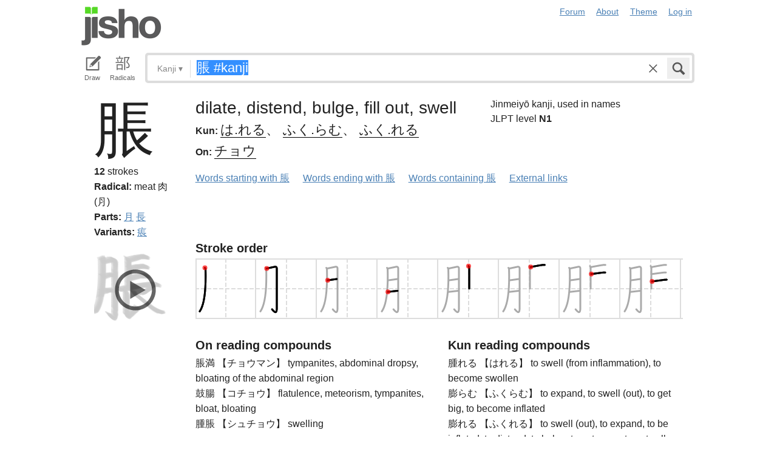

--- FILE ---
content_type: text/html; charset=utf-8
request_url: https://jisho.org/search/%E8%84%B9%20%23kanji
body_size: 14032
content:
<!DOCTYPE html>
<html data-color-theme="auto">
  <head>
    <meta http-equiv="Content-type" content="text/html; charset=utf-8">
    <meta name="viewport" content="width=device-width, initial-scale=1.0, maximum-scale=1.0">
    <meta http-equiv="X-UA-Compatible" content="IE=Edge">
    <meta name="apple-mobile-web-app-title" content="Jisho">
    <meta name="theme-color" content="#47DB27">
    <link href="/opensearch.xml" rel='search' title='Jisho' type='application/opensearchdescription+xml'>
    <link rel="icon" href="https://assets.jisho.org/assets/touch-icon-017b99ca4bfd11363a97f66cc4c00b1667613a05e38d08d858aa5e2a35dce055.png">
    <link rel="apple-touch-icon" href="https://assets.jisho.org/assets/touch-icon-017b99ca4bfd11363a97f66cc4c00b1667613a05e38d08d858aa5e2a35dce055.png">
    <script>

/* Modernizr 2.6.2 (Custom Build) | MIT & BSD
 * Build: http://modernizr.com/download/#-touch-cssclasses-addtest-prefixed-teststyles-testprop-testallprops-prefixes-domprefixes
 */
;window.Modernizr=function(a,b,c){function z(a){j.cssText=a}function A(a,b){return z(m.join(a+";")+(b||""))}function B(a,b){return typeof a===b}function C(a,b){return!!~(""+a).indexOf(b)}function D(a,b){for(var d in a){var e=a[d];if(!C(e,"-")&&j[e]!==c)return b=="pfx"?e:!0}return!1}function E(a,b,d){for(var e in a){var f=b[a[e]];if(f!==c)return d===!1?a[e]:B(f,"function")?f.bind(d||b):f}return!1}function F(a,b,c){var d=a.charAt(0).toUpperCase()+a.slice(1),e=(a+" "+o.join(d+" ")+d).split(" ");return B(b,"string")||B(b,"undefined")?D(e,b):(e=(a+" "+p.join(d+" ")+d).split(" "),E(e,b,c))}var d="2.6.2",e={},f=!0,g=b.documentElement,h="modernizr",i=b.createElement(h),j=i.style,k,l={}.toString,m=" -webkit- -moz- -o- -ms- ".split(" "),n="Webkit Moz O ms",o=n.split(" "),p=n.toLowerCase().split(" "),q={},r={},s={},t=[],u=t.slice,v,w=function(a,c,d,e){var f,i,j,k,l=b.createElement("div"),m=b.body,n=m||b.createElement("body");if(parseInt(d,10))while(d--)j=b.createElement("div"),j.id=e?e[d]:h+(d+1),l.appendChild(j);return f=["&#173;",'<style id="s',h,'">',a,"</style>"].join(""),l.id=h,(m?l:n).innerHTML+=f,n.appendChild(l),m||(n.style.background="",n.style.overflow="hidden",k=g.style.overflow,g.style.overflow="hidden",g.appendChild(n)),i=c(l,a),m?l.parentNode.removeChild(l):(n.parentNode.removeChild(n),g.style.overflow=k),!!i},x={}.hasOwnProperty,y;!B(x,"undefined")&&!B(x.call,"undefined")?y=function(a,b){return x.call(a,b)}:y=function(a,b){return b in a&&B(a.constructor.prototype[b],"undefined")},Function.prototype.bind||(Function.prototype.bind=function(b){var c=this;if(typeof c!="function")throw new TypeError;var d=u.call(arguments,1),e=function(){if(this instanceof e){var a=function(){};a.prototype=c.prototype;var f=new a,g=c.apply(f,d.concat(u.call(arguments)));return Object(g)===g?g:f}return c.apply(b,d.concat(u.call(arguments)))};return e}),q.touch=function(){var c;return"ontouchstart"in a||a.DocumentTouch&&b instanceof DocumentTouch?c=!0:w(["@media (",m.join("touch-enabled),("),h,")","{#modernizr{top:9px;position:absolute}}"].join(""),function(a){c=a.offsetTop===9}),c};for(var G in q)y(q,G)&&(v=G.toLowerCase(),e[v]=q[G](),t.push((e[v]?"":"no-")+v));return e.addTest=function(a,b){if(typeof a=="object")for(var d in a)y(a,d)&&e.addTest(d,a[d]);else{a=a.toLowerCase();if(e[a]!==c)return e;b=typeof b=="function"?b():b,typeof f!="undefined"&&f&&(g.className+=" "+(b?"":"no-")+a),e[a]=b}return e},z(""),i=k=null,e._version=d,e._prefixes=m,e._domPrefixes=p,e._cssomPrefixes=o,e.testProp=function(a){return D([a])},e.testAllProps=F,e.testStyles=w,e.prefixed=function(a,b,c){return b?F(a,b,c):F(a,"pfx")},g.className=g.className.replace(/(^|\s)no-js(\s|$)/,"$1$2")+(f?" js "+t.join(" "):""),e}(this,this.document);

</script>

<script>

  Modernizr.addTest('speech', function(){
    return Modernizr.prefixed('speechRecognition', window);
  });

  Modernizr.addTest('AudioContext', function(){
    return Modernizr.prefixed('AudioContext', window);
  });

  Modernizr.addTest('getUserMedia', function(){
    return Modernizr.prefixed('getUserMedia', navigator);
  });

</script>

    <link rel="stylesheet" media="screen" href="https://assets.jisho.org/assets/application-61d8e80944056be2e8c772e3d3b243767cc3550ca5b7da4d62ba58a5604fc3c3.css" />
    <meta name="csrf-param" content="authenticity_token" />
<meta name="csrf-token" content="2SfAyHhFgW5JjXHriuup19mAGicpv5iPP6xj1sT1wFRORWSxPUInbQObIvd3JXVh2C67xK8cK6zVPBmn95B0Bg==" />
    
    <link rel="shortcut icon" type="image/x-icon" href="https://assets.jisho.org/assets/favicon-062c4a0240e1e6d72c38aa524742c2d558ee6234497d91dd6b75a182ea823d65.ico" />
    <title>脹 #kanji - Jisho.org</title>
    <meta name="Description" content="Japanese dictionary search results for 脹 #kanji.">
      <meta name="twitter:card" content="summary" />
      <meta name="twitter:site" content="@jisho" />
      <meta name="twitter:title" content="Japanese kanji search for &quot;脹 #kanji&quot;" />
      <meta name="twitter:description" content="1 kanji found. See the full details ..." />
  </head>
  <body class=" highlight_keyword highlight_common_readings highlight_common_representations production">
    
<header class="row collapse">
  <div class="small-4 columns">
    <h1 class="logo"><a href="/">Jisho</a></h1>
  </div>
  <div class="small-8 columns">
    <nav class="nav-main_navigation">
  <ul class="links">
    <li><a href="/forum">Forum</a></li>
    <li><a href="/about">About</a></li>
    <li>
      <div class="color_theme_picker--wrapper">
        <a href="#">Theme</a>
        <ul class="color_theme_picker--choices">
          <li><a href="/search/%E8%84%B9%20%23kanji?color_theme=light&amp;exact=false&amp;original_keyword=%E8%84%B9+%23kanji">Light mode</a></li>
          <li><a href="/search/%E8%84%B9%20%23kanji?color_theme=dark&amp;exact=false&amp;original_keyword=%E8%84%B9+%23kanji">Dark mode</a></li>
          <li><div>Auto</div></li>
        </ul>
      </div>
    </li> 
    <li>
      <div id="login_link">
          <a href="/auth/auth0">Log in</a>
      </div>
    </li>
  </ul>
</nav>

  </div>
</header>

    <div class="row collapse">
      <div class="large-12 columns">
        <form class="search" data-live="false" id="search" action="/search" accept-charset="UTF-8" method="get"><input name="utf8" type="hidden" value="&#x2713;" />  <div id="input_methods" class="input_methods">
    <div class="input_method_button disable-mobile-hover-background" id="handwriting_button">
      <svg viewBox="0 0 30 30" class="icon tablet-icon ">
  <use xlink:href="https://jisho.org/assets/icons-ab7975eb6f8bb532f99ba2d769be43c5431dec4c0e4d220df7367f1d954d9424.svg#tablet"></use>
</svg>

      <h4>Draw</h4>
    </div>
    <div class="input_method_button disable-mobile-hover-background" id="radical_button">
      <svg viewBox="0 0 30 30" class="icon radical-icon ">
  <use xlink:href="https://jisho.org/assets/icons-ab7975eb6f8bb532f99ba2d769be43c5431dec4c0e4d220df7367f1d954d9424.svg#radical"></use>
</svg>

      <h4>Radicals</h4>
    </div>
    <div class="input_method_button disable-mobile-hover-background" id="speech_button">
      <svg viewBox="0 0 30 30" class="icon speech-icon ">
  <use xlink:href="https://jisho.org/assets/icons-ab7975eb6f8bb532f99ba2d769be43c5431dec4c0e4d220df7367f1d954d9424.svg#speech"></use>
</svg>

      <h4>Voice</h4>
    </div>
  </div>
  <div class="overlay">
    <div id="search_main" class="main">
      <div class="inner">
        <div id="advanced_button" class="search_type">
          <span class="text" id="search_dropdown_text">Kanji</span>
          <span class="carat">▾</span>
        </div>
        <button type="submit" class="submit icon" tabindex="2">
          <svg viewBox="0 0 30 30" class="icon search-icon ">
  <use xlink:href="https://jisho.org/assets/icons-ab7975eb6f8bb532f99ba2d769be43c5431dec4c0e4d220df7367f1d954d9424.svg#search"></use>
</svg>

        </button>
        <a class="search-form_clear-button_js search-form_clear-button icon" accesskey="1" tabindex="3">
          <svg viewBox="0 0 30 30" class="icon clear-icon ">
  <use xlink:href="https://jisho.org/assets/icons-ab7975eb6f8bb532f99ba2d769be43c5431dec4c0e4d220df7367f1d954d9424.svg#clear"></use>
</svg>

        </a>

        <div class="text_input">
          <div class="hidden range"></div>
          <input
            type="text"
            class="keyword japanese_gothic"
            name="keyword"
            id="keyword"
            value="脹 #kanji"
            tabindex="1"
            lang="ja"
            autocapitalize="off"
            autocomplete="off"
            autocorrect="off"
            spellcheck="false"
            placeholder="English, Japanese, Romaji, words or text"
            data-autoload="true"
            data-effective-keyword="actual"
          />
        </div>
      </div>
      <div id="search_sub" class="sub">
        <div id="radical_area" class="area radical">
  <div class="results_wrapper">
  <div class="results">
    <div class="list">
      <div class="instructions">
        <div class="vertical-bottom">
          <div class="vertical-bottom-inner">
            
    <div class="arrow">▾</div>
    <div class="text">
      Find kanji by their parts. Click on
      <svg viewBox="0 0 30 30" class="icon reset-icon inline">
  <use xlink:href="https://jisho.org/assets/icons-ab7975eb6f8bb532f99ba2d769be43c5431dec4c0e4d220df7367f1d954d9424.svg#reset"></use>
</svg>

      to reset radicals.
    </div>

          </div>
        </div>
      </div>
    </div>
    <div class="show_more">More</div>
    <div class="show_less link">Less</div>
  </div>
  <div class="scroll_indicator show-for-small-only"></div>
</div>
  <!-- <p>
  Click on the parts that are in the kanji you are looking for. You can click on them again to de-select them.
  <input type="button" value="Reset" id="reset_button" onclick='Radicals.reset()' />
</p> -->

<ul class="radical_table clearfix" lang="ja">
  <li class="reset_icon_list_item">
    <svg viewBox="0 0 30 30" class="icon reset-icon reset_radicals" title="Reset selection">
  <use xlink:href="https://jisho.org/assets/icons-ab7975eb6f8bb532f99ba2d769be43c5431dec4c0e4d220df7367f1d954d9424.svg#reset"></use>
</svg>

  </li>
  <li class="number">1</li>
  <li class="radical" data-radical="1">一</li>
  <li class="radical" data-radical="2">｜</li>
  <li class="radical" data-radical="3">丶</li>
  <li class="radical" data-radical="4">ノ</li>
  <li class="radical" data-radical="5">乙</li>
  <li class="radical" data-radical="6">亅</li>
  <li class="number">2</li>
  <li class="radical" data-radical="7">二</li>
  <li class="radical" data-radical="8">亠</li>
  <li class="radical" data-radical="9">人</li>
  <li class="radical radical-image radical-10" data-radical="10" data-radk="化">⺅</li>
  <li class="radical radical-image radical-11" data-radical="11" data-radk="个">𠆢</li>
  <li class="radical" data-radical="12">儿</li>
  <li class="radical" data-radical="13">入</li>
  <li class="radical" data-radical="14">ハ</li>
  <li class="radical radical-image radical-15" data-radical="15" data-radk="并">丷</li>
  <li class="radical" data-radical="16">冂</li>
  <li class="radical" data-radical="17">冖</li>
  <li class="radical" data-radical="18">冫</li>
  <li class="radical" data-radical="19">几</li>
  <li class="radical" data-radical="20">凵</li>
  <li class="radical" data-radical="21">刀</li>
  <li class="radical radical-image radical-22" data-radical="22" data-radk="刈">⺉</li>
  <li class="radical" data-radical="23">力</li>
  <li class="radical" data-radical="24">勹</li>
  <li class="radical" data-radical="25">匕</li>
  <li class="radical" data-radical="26">匚</li>
  <li class="radical" data-radical="27">十</li>
  <li class="radical" data-radical="28">卜</li>
  <li class="radical" data-radical="29">卩</li>
  <li class="radical" data-radical="30">厂</li>
  <li class="radical" data-radical="31">厶</li>
  <li class="radical" data-radical="32">又</li>
  <li class="radical" data-radical="33">マ</li>
  <li class="radical" data-radical="34">九</li>
  <li class="radical" data-radical="35">ユ</li>
  <li class="radical" data-radical="36">乃</li>
  <li class="radical" data-radical="360" data-radk="乞">𠂉</li>
  <li class="number">3</li>
  <li class="radical radical-image radical-37" data-radical="37" data-radk="込">⻌</li>
  <li class="radical" data-radical="38">口</li>
  <li class="radical" data-radical="39">囗</li>
  <li class="radical" data-radical="40">土</li>
  <li class="radical" data-radical="41">士</li>
  <li class="radical" data-radical="42">夂</li>
  <li class="radical" data-radical="43">夕</li>
  <li class="radical" data-radical="44">大</li>
  <li class="radical" data-radical="45">女</li>
  <li class="radical" data-radical="46">子</li>
  <li class="radical" data-radical="47">宀</li>
  <li class="radical" data-radical="48">寸</li>
  <li class="radical" data-radical="49">小</li>
  <li class="radical radical-image radical-50" data-radical="50" data-radk="尚">⺌</li>
  <li class="radical" data-radical="51">尢</li>
  <li class="radical" data-radical="52">尸</li>
  <li class="radical" data-radical="53">屮</li>
  <li class="radical" data-radical="54">山</li>
  <li class="radical" data-radical="55">川</li>
  <li class="radical" data-radical="56">巛</li>
  <li class="radical" data-radical="57">工</li>
  <li class="radical" data-radical="58">已</li>
  <li class="radical" data-radical="59">巾</li>
  <li class="radical" data-radical="60">干</li>
  <li class="radical" data-radical="61">幺</li>
  <li class="radical" data-radical="62">广</li>
  <li class="radical" data-radical="63">廴</li>
  <li class="radical" data-radical="64">廾</li>
  <li class="radical" data-radical="65">弋</li>
  <li class="radical" data-radical="66">弓</li>
  <li class="radical" data-radical="67">ヨ</li>
  <li class="radical" data-radical="68">彑</li>
  <li class="radical" data-radical="69">彡</li>
  <li class="radical" data-radical="70">彳</li>
  <li class="radical radical-image radical-71" data-radical="71" data-radk="忙">⺖</li>
  <li class="radical radical-image radical-72" data-radical="72" data-radk="扎">⺘</li>
  <li class="radical radical-image radical-73" data-radical="73" data-radk="汁">⺡</li>
  <li class="radical radical-image radical-74" data-radical="74" data-radk="犯">⺨</li>
  <li class="radical radical-image radical-75" data-radical="75" data-radk="艾">⺾</li>
  <li class="radical radical-image radical-76" data-radical="76" data-radk="邦">⻏</li>
  <li class="radical radical-image radical-77" data-radical="77" data-radk="阡">⻖</li>
  <li class="radical" data-radical="78">也</li>
  <li class="radical" data-radical="79">亡</li>
  <li class="radical" data-radical="80">及</li>
  <li class="radical" data-radical="81">久</li>
  <li class="number">4</li>
  <li class="radical radical-image radical-82" data-radical="82" data-radk="老">⺹</li>
  <li class="radical" data-radical="83">心</li>
  <li class="radical" data-radical="84">戈</li>
  <li class="radical" data-radical="85">戸</li>
  <li class="radical" data-radical="86">手</li>
  <li class="radical" data-radical="87">支</li>
  <li class="radical" data-radical="88">攵</li>
  <li class="radical" data-radical="89">文</li>
  <li class="radical" data-radical="90">斗</li>
  <li class="radical" data-radical="91">斤</li>
  <li class="radical" data-radical="92">方</li>
  <li class="radical" data-radical="93">无</li>
  <li class="radical" data-radical="94">日</li>
  <li class="radical" data-radical="95">曰</li>
  <li class="radical" data-radical="96">月</li>
  <li class="radical" data-radical="97">木</li>
  <li class="radical" data-radical="98">欠</li>
  <li class="radical" data-radical="99">止</li>
  <li class="radical" data-radical="100">歹</li>
  <li class="radical" data-radical="101">殳</li>
  <li class="radical" data-radical="102">比</li>
  <li class="radical" data-radical="103">毛</li>
  <li class="radical" data-radical="104">氏</li>
  <li class="radical" data-radical="105">气</li>
  <li class="radical" data-radical="106">水</li>
  <li class="radical" data-radical="107">火</li>
  <li class="radical radical-image radical-108" data-radical="108" data-radk="杰">⺣</li>
  <li class="radical" data-radical="109">爪</li>
  <li class="radical" data-radical="110">父</li>
  <li class="radical" data-radical="111">爻</li>
  <li class="radical" data-radical="112">爿</li>
  <li class="radical" data-radical="113">片</li>
  <li class="radical" data-radical="114">牛</li>
  <li class="radical" data-radical="115">犬</li>
  <li class="radical radical-image radical-116" data-radical="116" data-radk="礼">⺭</li>
  <li class="radical" data-radical="117">王</li>
  <li class="radical" data-radical="118">元</li>
  <li class="radical" data-radical="119">井</li>
  <li class="radical" data-radical="120">勿</li>
  <li class="radical" data-radical="121">尤</li>
  <li class="radical" data-radical="122">五</li>
  <li class="radical" data-radical="123">屯</li>
  <li class="radical" data-radical="124">巴</li>
  <li class="radical" data-radical="125">毋</li>
  <li class="number">5</li>
  <li class="radical" data-radical="126">玄</li>
  <li class="radical" data-radical="127">瓦</li>
  <li class="radical" data-radical="128">甘</li>
  <li class="radical" data-radical="129">生</li>
  <li class="radical" data-radical="130">用</li>
  <li class="radical" data-radical="131">田</li>
  <li class="radical" data-radical="132">疋</li>
  <li class="radical radical-image radical-133" data-radical="133" data-radk="疔">疒</li>
  <li class="radical" data-radical="134">癶</li>
  <li class="radical" data-radical="135">白</li>
  <li class="radical" data-radical="136">皮</li>
  <li class="radical" data-radical="137">皿</li>
  <li class="radical" data-radical="138">目</li>
  <li class="radical" data-radical="139">矛</li>
  <li class="radical" data-radical="140">矢</li>
  <li class="radical" data-radical="141">石</li>
  <li class="radical" data-radical="142">示</li>
  <li class="radical radical-image radical-143" data-radical="143" data-radk="禹">禸</li>
  <li class="radical" data-radical="144">禾</li>
  <li class="radical" data-radical="145">穴</li>
  <li class="radical" data-radical="146">立</li>
  <li class="radical radical-image radical-147" data-radical="147" data-radk="初">⻂</li>
  <li class="radical" data-radical="148">世</li>
  <li class="radical" data-radical="149">巨</li>
  <li class="radical" data-radical="150">冊</li>
  <li class="radical" data-radical="151">母</li>
  <li class="radical radical-image radical-152" data-radical="152" data-radk="買">⺲</li>
  <li class="radical" data-radical="153">牙</li>
  <li class="number">6</li>
  <li class="radical" data-radical="154">瓜</li>
  <li class="radical" data-radical="155">竹</li>
  <li class="radical" data-radical="156">米</li>
  <li class="radical" data-radical="157">糸</li>
  <li class="radical" data-radical="158">缶</li>
  <li class="radical" data-radical="159">羊</li>
  <li class="radical" data-radical="160">羽</li>
  <li class="radical" data-radical="161">而</li>
  <li class="radical" data-radical="162">耒</li>
  <li class="radical" data-radical="163">耳</li>
  <li class="radical" data-radical="164">聿</li>
  <li class="radical" data-radical="165">肉</li>
  <li class="radical" data-radical="166">自</li>
  <li class="radical" data-radical="167">至</li>
  <li class="radical" data-radical="168">臼</li>
  <li class="radical" data-radical="169">舌</li>
  <li class="radical" data-radical="170">舟</li>
  <li class="radical" data-radical="171">艮</li>
  <li class="radical" data-radical="172">色</li>
  <li class="radical" data-radical="173">虍</li>
  <li class="radical" data-radical="174">虫</li>
  <li class="radical" data-radical="175">血</li>
  <li class="radical" data-radical="176">行</li>
  <li class="radical" data-radical="177">衣</li>
  <li class="radical" data-radical="178">西</li>
  <li class="number">7</li>
  <li class="radical" data-radical="179">臣</li>
  <li class="radical" data-radical="180">見</li>
  <li class="radical" data-radical="181">角</li>
  <li class="radical" data-radical="182">言</li>
  <li class="radical" data-radical="183">谷</li>
  <li class="radical" data-radical="184">豆</li>
  <li class="radical" data-radical="185">豕</li>
  <li class="radical" data-radical="186">豸</li>
  <li class="radical" data-radical="187">貝</li>
  <li class="radical" data-radical="188">赤</li>
  <li class="radical" data-radical="189">走</li>
  <li class="radical" data-radical="190">足</li>
  <li class="radical" data-radical="191">身</li>
  <li class="radical" data-radical="192">車</li>
  <li class="radical" data-radical="193">辛</li>
  <li class="radical" data-radical="194">辰</li>
  <li class="radical" data-radical="195">酉</li>
  <li class="radical" data-radical="196">釆</li>
  <li class="radical" data-radical="197">里</li>
  <li class="radical" data-radical="198">舛</li>
  <li class="radical" data-radical="199">麦</li>
  <li class="number">8</li>
  <li class="radical" data-radical="200">金</li>
  <li class="radical" data-radical="201">長</li>
  <li class="radical" data-radical="202">門</li>
  <li class="radical" data-radical="203">隶</li>
  <li class="radical" data-radical="204">隹</li>
  <li class="radical" data-radical="205">雨</li>
  <li class="radical" data-radical="206">青</li>
  <li class="radical" data-radical="207">非</li>
  <li class="radical" data-radical="208">奄</li>
  <li class="radical" data-radical="209">岡</li>
  <li class="radical" data-radical="210">免</li>
  <li class="radical" data-radical="211">斉</li>
  <li class="number">9</li>
  <li class="radical" data-radical="212">面</li>
  <li class="radical" data-radical="213">革</li>
  <li class="radical" data-radical="214">韭</li>
  <li class="radical" data-radical="215">音</li>
  <li class="radical" data-radical="216">頁</li>
  <li class="radical" data-radical="217">風</li>
  <li class="radical" data-radical="218">飛</li>
  <li class="radical" data-radical="219">食</li>
  <li class="radical" data-radical="220">首</li>
  <li class="radical" data-radical="221">香</li>
  <li class="radical" data-radical="222">品</li>
  <li class="number">10</li>
  <li class="radical" data-radical="223">馬</li>
  <li class="radical" data-radical="224">骨</li>
  <li class="radical" data-radical="225">高</li>
  <li class="radical" data-radical="226">髟</li>
  <li class="radical" data-radical="227">鬥</li>
  <li class="radical" data-radical="228">鬯</li>
  <li class="radical" data-radical="229">鬲</li>
  <li class="radical" data-radical="230">鬼</li>
  <li class="radical" data-radical="231">竜</li>
  <li class="radical" data-radical="232">韋</li>
  <li class="number">11</li>
  <li class="radical" data-radical="233">魚</li>
  <li class="radical" data-radical="234">鳥</li>
  <li class="radical" data-radical="235">鹵</li>
  <li class="radical" data-radical="236">鹿</li>
  <li class="radical" data-radical="237">麻</li>
  <li class="radical" data-radical="238">亀</li>
  <li class="radical radical-image radical-239" data-radical="239" data-radk="滴">啇</li>
  <li class="radical" data-radical="240">黄</li>
  <li class="radical" data-radical="241">黒</li>
  <li class="number">12</li>
  <li class="radical" data-radical="242">黍</li>
  <li class="radical" data-radical="243">黹</li>
  <li class="radical" data-radical="244">無</li>
  <li class="radical" data-radical="245">歯</li>
  <li class="number">13</li>
  <li class="radical" data-radical="246">黽</li>
  <li class="radical" data-radical="247">鼎</li>
  <li class="radical" data-radical="248">鼓</li>
  <li class="radical" data-radical="249">鼠</li>
  <li class="number">14</li>
  <li class="radical" data-radical="250">鼻</li>
  <li class="radical" data-radical="251">齊</li>
  <li class="number">17</li>
  <li class="radical" data-radical="252">龠</li>
</ul>

</div>

        <div id="handwriting_area" class="area handwriting" data-url="/handwriting">
  <div class="results_wrapper">
  <div class="results">
    <div class="list">
      <div class="instructions">
        <div class="vertical-bottom">
          <div class="vertical-bottom-inner">
            
    <div class="arrow">▾</div>
    <div class="text">Input kanji by handwriting. Just start drawing!</div>

          </div>
        </div>
      </div>
    </div>
    <div class="show_more">More</div>
    <div class="show_less link">Less</div>
  </div>
  <div class="scroll_indicator show-for-small-only"></div>
</div>
  <div class="inputs">
    <div class="panel disablePanZoomInIE">
  <canvas width="310" height="275"></canvas>
  <svg viewBox="0 0 30 30" class="icon pencil-icon ">
  <use xlink:href="https://jisho.org/assets/icons-ab7975eb6f8bb532f99ba2d769be43c5431dec4c0e4d220df7367f1d954d9424.svg#pencil"></use>
</svg>

  <div class="buttons">
    <button type="button" class="tiny reset button">Clear</button>
    <button type="button" class="tiny back button">Back</button>
  </div>
</div>

    <div class="panel disablePanZoomInIE">
  <canvas width="310" height="275"></canvas>
  <svg viewBox="0 0 30 30" class="icon pencil-icon ">
  <use xlink:href="https://jisho.org/assets/icons-ab7975eb6f8bb532f99ba2d769be43c5431dec4c0e4d220df7367f1d954d9424.svg#pencil"></use>
</svg>

  <div class="buttons">
    <button type="button" class="tiny reset button">Clear</button>
    <button type="button" class="tiny back button">Back</button>
  </div>
</div>

  </div>
</div>

        <div id="speech_area" class="area speech">

  <div class="speech_results"></div>

  <div class="explanation">
    <div class="arrow">▴</div>
    <div class="text">
      Speak! You can use words like "back", "clear", "stop", "input", or "search".  At any time say "Japanese" to switch to Japanese (requires permissions again).
    </div>
  </div>

  <div class="buttons">
    <button class="tiny english">English</button>
    <button class="tiny japanese">Japanese</button>
  </div>
</div>

        <div id="advanced_area" class="hidden area advanced">
  <div class="filters">
  <ul class="button-group radius" data-filter-group="type">
    <li><a accesskey="a" class=" filter small button" data-filter="type-all" href="//jisho.org/search/%E8%84%B9%20%23kanji">All</a></li>
    <li><a accesskey="w" class=" filter small button" data-filter="words" href="//jisho.org/search/%E8%84%B9%20%23kanji">Words</a></li>
    <li><a accesskey="k" class=" filter small button active" data-filter="kanji" href="//jisho.org/search/%E8%84%B9%20%23kanji">Kanji</a></li>
    <li><a accesskey="s" class=" filter small button" data-filter="sentences" href="//jisho.org/search/%E8%84%B9%20%23kanji">Sentences</a></li>
    <li><a accesskey="n" class=" filter small button" data-filter="names" href="//jisho.org/search/%E8%84%B9%20%23kanji">Names</a></li>
  </ul>
    <ul class="button-group radius" data-filter-group="level">
      <li><a class=" filter small button" data-filter="level-all" href="//jisho.org/search/%E8%84%B9%20%23kanji">All</a></li>
      <li><a class=" filter small button" data-filter="jlpt-n1" href="//jisho.org/search/%E8%84%B9%20%23kanji">JLPT N1</a></li>
      <li><a class=" filter small button" data-filter="jlpt-n2" href="//jisho.org/search/%E8%84%B9%20%23kanji">JLPT N2</a></li>
      <li><a class=" filter small button" data-filter="jlpt-n3" href="//jisho.org/search/%E8%84%B9%20%23kanji">JLPT N3</a></li>
      <li><a class=" filter small button" data-filter="jlpt-n4" href="//jisho.org/search/%E8%84%B9%20%23kanji">JLPT N4</a></li>
      <li><a class=" filter small button" data-filter="jlpt-n5" href="//jisho.org/search/%E8%84%B9%20%23kanji">JLPT N5</a></li>
    </ul>
  <p>
    Read the <a href="//jisho.org/docs">advanced search options documentation</a> for a full list of available search options.
  </p>
</div>

</div>

      </div>
    </div>
  </div>

</form>
      </div>
    </div>
    <div id="inflection_modal" class="reveal-modal small" data-reveal>
      <div class="modal_content"></div>
      <a class="close-reveal-modal">&#215;</a>
    </div>
    <div id="page_container" class="row">
      <div class="large-12 columns">
        
        

<div id="main_results">
  <div id="result_area">




        <div class="kanji details">
  <div class="row">
    <div class="small-12 large-2 columns" data-area>
      <div class="row">
        <div class="large-12 columns">
          <h1 class="character" data-area-name="print" lang="ja">脹</h1>
        </div>
        <div class="large-12 columns">
          <div class="kanji-details__stroke_count">
            <strong>12</strong> strokes
          </div>
          
<div class="radicals">
    <dl class="dictionary_entry on_yomi">
      <dt>Radical:</dt>
      <dd>
        <span title="KangXi radical 130.">
            <span class="radical_meaning">
              meat
            </span>

          肉 (⺼)
        </span>
      </dd>
    </dl>
</div>


          
<div class="radicals">
  <dl class="dictionary_entry on_yomi">
    <dt>Parts:</dt>
    <dd>
        <a href="//jisho.org/search/%E6%9C%88%20%23kanji">月</a>
        <a href="//jisho.org/search/%E9%95%B7%20%23kanji">長</a>
    </dd>
  </dl>
</div>


            <dl class="dictionary_entry variants">
    <dt>Variants:</dt>
    <dd>
        <a href="//jisho.org/search/%E7%97%AE%20%23kanji">痮</a>
    </dd>
  </dl>

        </div>
      </div>
    </div>
    <div class="small-12 large-10 columns">
      <div class="row kanji-details--section">
  <div class="small-12 large-7 columns kanji-details__main">
    <div class="kanji-details__main-meanings">
      dilate, distend, bulge, fill out, swell
    </div>
    <div class="kanji-details__main-readings">
        <dl class="dictionary_entry kun_yomi">
          <dt>Kun:</dt>
          <dd class="kanji-details__main-readings-list" lang="ja">
            <a href="//jisho.org/search/%E8%84%B9%20%E3%81%AF%E3%82%8C%E3%82%8B">は.れる</a>&#12289; <a href="//jisho.org/search/%E8%84%B9%20%E3%81%B5%E3%81%8F%E3%82%89%E3%82%80">ふく.らむ</a>&#12289; <a href="//jisho.org/search/%E8%84%B9%20%E3%81%B5%E3%81%8F%E3%82%8C%E3%82%8B">ふく.れる</a>
          </dd>
        </dl>

        <dl class="dictionary_entry on_yomi">
          <dt>On:</dt>
          <dd class="kanji-details__main-readings-list" lang="ja">
            <a href="//jisho.org/search/%E8%84%B9%20%E3%81%A1%E3%82%87%E3%81%86">チョウ</a>
          </dd>
        </dl>
    </div>
  </div>
  <div class="small-12 large-5 columns">
    <div class="kanji_stats">
    <div class="grade">
      Jinmeiyō kanji, used in names
    </div>

    <div class="jlpt">
      JLPT level <strong>N1</strong>
    </div>

</div>

  </div>
</div>

      <ul class="inline-list">
  <li><a href="//jisho.org/search/%E8%84%B9">Words starting with 脹</a></li>
  <li><a href="//jisho.org/search/*%E8%84%B9">Words ending with 脹</a></li>
  <li><a href="//jisho.org/search/*%E8%84%B9*">Words containing 脹</a></li>
  <li><a href="#" data-dropdown="kanji_5186628dd5dda79658000769_links" data-options="is_hover:true; hover_timeout:300">External links</a></li>
</ul>

<ul id="kanji_5186628dd5dda79658000769_links" class="f-dropdown" data-dropdown-content>
  <li><a href="http://www.unicode.org/cgi-bin/GetUnihanData.pl?codepoint=脹&amp;useutf8=true" class="external">Unihan database</a></li>
  <li><a href="http://en.wiktionary.org/wiki/脹" class="external">Wiktionary</a></li>
  <li><a href="http://www.google.com/search?ie=utf8&amp;oe=utf8&amp;lr=lang_ja&amp;q=脹" class="external">Google</a></li>
  <li><a href="https://www.google.com/search?tbm=isch&q=脹" class="external">Google image search</a></li>
</ul>

    </div>
  </div>
  <div class="row">
    <div class="small-12 large-2 columns" data-area>
      <div class="row">
        <div class="small-12 columns">
            <div id="kanji_strokes_5186628dd5dda79658000769" class="kanji_strokes" data-area-name="brush">
    <button class="kanji_play_button">
      <svg viewBox="0 0 30 30" class="icon play-circle-icon ">
  <use xlink:href="https://jisho.org/assets/icons-ab7975eb6f8bb532f99ba2d769be43c5431dec4c0e4d220df7367f1d954d9424.svg#play-circle"></use>
</svg>

    </button>
    <div class="stage">
      <canvas width="140" height="140"></canvas>
    </div>
    <div class="buttons">
      <svg viewBox="0 0 30 30" class="icon play-icon replay_button">
  <use xlink:href="https://jisho.org/assets/icons-ab7975eb6f8bb532f99ba2d769be43c5431dec4c0e4d220df7367f1d954d9424.svg#play"></use>
</svg>

      <svg viewBox="0 0 30 30" class="icon settings-icon toggle_kanji_actions">
  <use xlink:href="https://jisho.org/assets/icons-ab7975eb6f8bb532f99ba2d769be43c5431dec4c0e4d220df7367f1d954d9424.svg#settings"></use>
</svg>

    </div>
    <div class="actions">
      <div class="vertical-middle">
        <div class="vertical-middle-inner">
          <div class="slider">
            <h3>Speed</h3>
            <div class="slider speed_slider"></div>
          </div>
        </div>
      </div>
      <!--
      <h3>Thickness</h3>
      <div class="slider thickness_slider"></div>
      -->
      <button class="ok_button tiny secondary">Done</button>
    </div>
  </div>

        </div>
      </div>
    </div>
    <div class="small-12 large-10 columns">
      <div class="row">
        <div class="small-12 columns">
            <h2>Stroke order</h2>
  <div class="stroke_order_diagram--outer_container">
    <svg class="stroke_order_diagram--svg_container_for_5186628dd5dda79658000769" style="display: none; height: 100px"></svg>
  </div>

        </div>
      </div>
    </div>
    
  </div>
  <div class="row">
    <div class="small-12 large-2 columns" data-area>
    </div>
    <div class="small-12 large-10 columns">
      <div class="row">
        <div class="small-12 columns">
          
<div class="row compounds">
    <div class="small-12 large-6 columns">
      <h2>On reading compounds</h2>
      <ul class="no-bullet">
        <li>
  脹満
  【チョウマン】
  tympanites, abdominal dropsy, bloating of the abdominal region
</li>
<li>
  鼓腸
  【コチョウ】
  flatulence, meteorism, tympanites, bloat, bloating
</li>
<li>
  腫脹
  【シュチョウ】
  swelling
</li>

      </ul>
    </div>
    <div class="small-12 large-6 columns">
      <h2>Kun reading compounds</h2>
      <ul class="no-bullet">
        <li>
  腫れる
  【はれる】
  to swell (from inflammation), to become swollen
</li>
<li>
  膨らむ
  【ふくらむ】
  to expand, to swell (out), to get big, to become inflated
</li>
<li>
  膨れる
  【ふくれる】
  to swell (out), to expand, to be inflated, to distend, to bulge, to get cross, to get sulky, to pout
</li>

      </ul>
    </div>
</div>

            <div class="row kanji-details--section">
    <div class="small-6 large-3 columns">
      <h2>Readings</h2>
<div class="kanji-details__readings row">
<div class="small-12 columns">

    <dl class="dictionary_entry pinyin">
      <dt>Mandarin Chinese (pinyin):</dt>
      <dd>zhang4</dd>
    </dl>

    <dl class="dictionary_entry korean">
      <dt>Korean:</dt>
      <dd>chang</dd>
    </dl>
</div>
</div>

    </div>


    <div class="spanish_meanings small-6 large-3 columns">
      <h2>Spanish</h2>
      <ul class="kanji-details__meanings-list">
            <li class="even">dilatar</li>
            <li class="">hinchar</li>
            <li class="even">exceder</li>
      </ul>
    </div>

    <div class="portuguese_meanings small-6 large-3 columns">
      <h2>Portuguese</h2>
      <ul class="kanji-details__meanings-list">
            <li class="even">dilatar</li>
            <li class="">dilatação</li>
            <li class="even">saliência</li>
            <li class="">completa</li>
            <li class="even">intumescência</li>
      </ul>
    </div>

    <div class="french_meanings small-6 large-3 columns">
      <h2>French</h2>
      <ul class="kanji-details__meanings-list">
            <li class="even">dilater</li>
            <li class="">distendre</li>
            <li class="even">bosse</li>
            <li class="">bourrer (remplir)</li>
            <li class="even">gonfler</li>
            <li class="">bouder</li>
      </ul>
    </div>
  </div>

          <div class="extra_info">
  <ul class="tabs" data-tab>
    <li class="tab-title"><a href="#indices">Dictionary Indices</a></li>
    <li class="tab-title"><a href="#classifications">Classifications</a></li>
    <li class="tab-title"><a href="#codepoints">Codepoints</a></li>
  </ul>
  <div class="tabs-content">
    <section class="content" id="indices">
      <table summary="Dictionary indices">

  <tr class="even">
  <td class="dic_ref">
    1593
  </td>
  <td class="dic_name">
    A Guide To Remembering Japanese Characters (Kenneth G. Henshall)
  </td>
  </tr>
  <tr class="">
  <td class="dic_ref">
    2033
  </td>
  <td class="dic_name">
    A New Dictionary of Kanji Usage
  </td>
  </tr>
  <tr class="even">
  <td class="dic_ref">
    3782
  </td>
  <td class="dic_name">
    Classic Nelson (Andrew Nelson)
  </td>
  </tr>
  <tr class="">
  <td class="dic_ref">
    1861
  </td>
  <td class="dic_name">
    Essential Kanji (P.G. O’Neill)
  </td>
  </tr>
  <tr class="even">
  <td class="dic_ref">
    1922
  </td>
  <td class="dic_name">
    Kanji and Kana (Spahn and Hadamitzky)
  </td>
  </tr>
  <tr class="">
  <td class="dic_ref">
    2141
  </td>
  <td class="dic_name">
    Kanji and Kana, 2nd Edition (Spahn and Hadamitzky)
  </td>
  </tr>
  <tr class="even">
  <td class="dic_ref">
    1927
  </td>
  <td class="dic_name">
    Kanji in Context (Nishiguchi and Kono)
  </td>
  </tr>
  <tr class="">
  <td class="dic_ref">
    1037
  </td>
  <td class="dic_name">
    Kodansha Compact Kanji Guide
  </td>
  </tr>
  <tr class="even">
  <td class="dic_ref">
    1265
  </td>
  <td class="dic_name">
    Kodansha Kanji Dictionary (Jack Halpern)
  </td>
  </tr>
  <tr class="">
  <td class="dic_ref">
    685
  </td>
  <td class="dic_name">
    Kodansha Kanji Learner’s Dictionary (Jack Halpern)
  </td>
  </tr>
  <tr class="even">
  <td class="dic_ref">
    916
  </td>
  <td class="dic_name">
    Kodansha Kanji Learner’s Dictionary, 2nd Edition (Jack Halpern)
  </td>
  </tr>
  <tr class="">
  <td class="dic_ref">
    1942
  </td>
  <td class="dic_name">
    Les Kanjis dans la tete (Yves Maniette)
  </td>
  </tr>
  <tr class="even">
  <td class="dic_ref">
    29570
  </td>
  <td class="dic_name">
    Morohashi
  </td>
  </tr>
  <tr class="">
  <td class="dic_ref">
    1003
  </td>
  <td class="dic_name">
    New Japanese English Character Dictionary (Jack Halpern)
  </td>
  </tr>
  <tr class="even">
  <td class="dic_ref">
    4832
  </td>
  <td class="dic_name">
    New Nelson (John Haig)
  </td>
  </tr>
  <tr class="">
  <td class="dic_ref">
    1923
  </td>
  <td class="dic_name">
    Remembering The Kanji (James Heisig)
  </td>
  </tr>
  <tr class="even">
  <td class="dic_ref">
    2073
  </td>
  <td class="dic_name">
    Remembering The Kanji, 6th edition (James Heisig)
  </td>
  </tr>
  <tr class="">
  <td class="dic_ref">
    1549
  </td>
  <td class="dic_name">
    Tuttle Kanji Cards (Alexander Kask)
  </td>
  </tr>
</table>

    </section>
    <section class="content" id="classifications">
      <table summary="Classifications indices">

  <tr class="even">
  <td class="dic_ref">
    3965
  </td>
  <td class="dic_name">
    <span title="Joseph De Roo">2001 Kanji</span>
  </td>
  </tr>
  <tr class="">
  <td class="dic_ref">
    4b8.1
  </td>
  <td class="dic_name">
    <span title="Spahn and Hadamitzky">The Kanji Dictionary</span>
  </td>
  </tr>
  <tr class="even">
  <td class="dic_ref">
    1-4-8
  </td>
  <td class="dic_name">
    <span title="System of Kanji Indexing by Patterns">SKIP code</span>
  </td>
  </tr>
  <tr class="">
  <td class="dic_ref">
    7123.2
  </td>
  <td class="dic_name">
    Four corner code
  </td>
  </tr>
</table>

    </section>
    <section class="content" id="codepoints">
      <table summary="Classifications indices">

  <tr class="even">
  <td class="dic_ref">
    1-36-17
  </td>
  <td class="dic_name">
    JIS X 0208-1997 kuten code
  </td>
  </tr>
  <tr class="">
  <td class="dic_ref">
    8139
  </td>
  <td class="dic_name">
    Unicode hex code
  </td>
  </tr>
</table>

    </section>
  </div>
</div>

        </div>
      </div>
    </div>
  </div>
</div>

  </div>

  <div class="row">

    <div id="secondary" class="large-12 columns search-secondary_column"></div>
  </div>
</div>

      </div>
    </div>

      <footer class="clearfix">
  <div class="ornament">
  </div>

  <div class="row">
    <div class="small-12 columns">
      <p>
        Jisho.org is lovingly crafted by <a href="//jisho.org/about">Kim, Miwa and Andrew</a>.
        You can reach us on Mastodon at <a href="https://mastodon.social/@jisho">@jisho@mastodon.social</a> or by e-mail to <a href="mailto:jisho.org@gmail.com">jisho.org@gmail.com</a>. Before you contact us, please read our list of <a href="//jisho.org/faq">frequently asked questions</a>. Please note that we read all messages we get, but it can take a long time for us to reply as Jisho is a side project and we do not have very much time to devote to it.
      </p>
    </div>
  </div>

  <div class="row">
    <div class="small-12 large-4 columns">
      <p>
        This site uses the <a href="http://www.edrdg.org/wiki/index.php/JMdict-EDICT_Dictionary_Project">JMdict</a>, <a href="http://www.edrdg.org/wiki/index.php/KANJIDIC_Project">Kanjidic2</a>, <a href="http://www.edrdg.org/enamdict/enamdict_doc.html">JMnedict</a> and <a href="http://www.edrdg.org/krad/kradinf.html">Radkfile</a> dictionary files. These files are the property of the <a href="http://www.edrdg.org/"> Electronic Dictionary Research and Development Group</a>, and are used in conformance with the Group's <a href="http://www.edrdg.org/edrdg/licence.html">licence</a>.
      </p>
      <p>
        Example sentences come from the <a href="http://tatoeba.org/">Tatoeba</a> project and are licensed under <a href="http://creativecommons.org/licenses/by/2.0/fr/">Creative Commons CC-BY</a>. And from the <a href="http://www.tufs.ac.jp/ts/personal/SUZUKI_Tomomi/jreibun/index-jreibun.html">Jreibun</a> project.
      </p>
      <p>
        Audio files are graciously provided by <a href="http://www.tofugu.com">Tofugu’s</a> excellent kanji learning site <a href="http://www.wanikani.com">WaniKani</a>.
      </p>
    </div>
    <div class="small-12 large-4 columns">
      <p>
        The SKIP (System of Kanji Indexing by Patterns) system for ordering kanji was developed by Jack Halpern (Kanji Dictionary Publishing Society at <a href="http://www.kanji.org/">http://www.kanji.org/</a>), and is used with his permission. The license is <a href="http://www.kanji.org/kanji/dictionaries/skip_permission.htm">Creative Commons Attribution-ShareAlike 4.0 International</a>.
      </p>
    </div>
    <div class="small-12 large-4 columns">
      <p>
        Kanji stroke diagrams are based on data from <a href="http://kanjivg.tagaini.net" title="Welcome - KanjiVG">KanjiVG</a>, which is copyright &copy; 2009-2012 Ulrich Apel and released under the <a href="http://creativecommons.org/licenses/by-sa/3.0/">Creative Commons Attribution-Share Alike 3.0</a> license.
      </p>
      <p>
        Wikipedia data comes from the <a href="http://wiki.dbpedia.org/about">DBpedia</a> project and is dual licensed under <a href="http://en.wikipedia.org/wiki/Wikipedia:Text_of_Creative_Commons_Attribution-ShareAlike_3.0_Unported_License">Creative Commons Attribution-ShareAlike 3.0</a> and <a href="http://en.wikipedia.org/wiki/Wikipedia:Text_of_the_GNU_Free_Documentation_License">GNU Free Documentation License</a>.
      </p>
      <p>
        JLPT data comes from <a href="http://www.tanos.co.uk/contact/">Jonathan Waller‘s</a> <a href="http://www.tanos.co.uk/jlpt/">JLPT Resources</a> page.
      </p>
    </div>
  </div>

</footer>

    <script type="text/javascript" charset="utf-8">
    var currentUser = null;

</script>

<script src="https://assets.jisho.org/assets/application-fe07b0b8ade93cbea5bf2f513ab5d59be67f0c111905dbeabfb88aa48c81e88e.js"></script>

  <style type="text/css" media="screen">
    .debug { display: none; }
  </style>

  <script>
    (function() {

      var prefersColorThemeDark = window.matchMedia('(prefers-color-scheme: dark)').matches;
      var pageColorTheme = document.getElementsByTagName("html")[0].attributes.getNamedItem("data-color-theme").value;
      var url = '//d1w6u4xc3l95km.cloudfront.net/kanji-2015-03/08139.svg';

      function initAnimation(response) {
        var k;
        var el = $('#kanji_strokes_5186628dd5dda79658000769');
        var result = [];
        var doc = $(response);
        var color_theme_light_brush = 'https://assets.jisho.org/assets/brushes/8-32218783e29738bb91521ff3b2697ee82ea31715b85f21a2021ff4d9af9fd9c7.png';
        var color_theme_dark_brush = 'https://assets.jisho.org/assets/brushes/8-dark-1059de28a8009233b5224e5f8f2330b61565971aa77f978c2f2b238b5c639821.png';
        var brush_theme;
        if (pageColorTheme == "dark" || (prefersColorThemeDark && pageColorTheme != "light")) {
          brush_theme = color_theme_dark_brush;
        }
        else {
          brush_theme = color_theme_light_brush;
        }
        doc.find('path[d]').each(function() {
          var el = $(this);
          var type = el.attr('kvg:type');
          var paths = el.attr('d');
          result.push(type.charCodeAt(0).toString(16) + ':' + paths);
        });
        el.addClass('loaded');
        el.show();
        k = new Kanji(result, el, {
          brush: brush_theme
        });
        k.draw();

        $('.speed_slider', el).noUiSlider({
          handles: 1,
          start: [Kanji.getSetting('speed')],
          range: [Kanji.MIN_SPEED, Kanji.MAX_SPEED]
        }).change(function() {
          var val = parseFloat($(this).val())
          k.setSpeed(val);
          k.animateFromStart();
        });

        $('.thickness_slider', el).noUiSlider({
          handles: 1,
          start: [Kanji.getSetting('thickness')],
          range: [Kanji.MIN_THICKNESS, Kanji.MAX_THICKNESS],
          slide: function() {
            var val = parseFloat($(this).val())
            k.setThickness(val);
          }
        });

        $('.toggle_kanji_actions', el).click(function() {
          el.addClass('show_actions');
        });

        $('.ok_button', el).click(function() {
          el.removeClass('show_actions');
        });

        $('.kanji_play_button', el).on('click', function() {
          el.addClass('activated');
          k.animateFromStart();
        });

        $('.replay_button', el).on('click', function() {
          k.animateFromStart();
        });

      }

      function initDiagram(response) {
        var el = $('.stroke_order_diagram--svg_container_for_5186628dd5dda79658000769');
        new strokeOrderDiagram(el.get(0), response);
        el.show();
      }

      $.ajax({
        type: 'GET',
        dataType: 'xml',
        url: url,
        success: function(response) {
          initAnimation(response);
          initDiagram(response);
        }
      });

    })();
  </script>


    <script>

  (function() {

   Namespace('Jisho.KeyEvents', {});
     var body = $(document.body);

     function applyBodyClass(keyEvent, on) {
       body.toggleClass(getClassForEvent(keyEvent), on !== (keyEvent.type == 'display'));
     }

     function getClassForEvent(keyEvent) {
       return (keyEvent.type == 'display' ? 'hide' : 'highlight') + '_' + keyEvent.name;
     }

     body.keydown(function(e) {
       var events = Jisho.KeyEvents[e.which];
       if(events) {
         events.each(function(keyEvent) {
           if(keyEvent.active) return;
           keyEvent.active = true;
           if(keyEvent.phase == 'toggle') {
             body.toggleClass(getClassForEvent(keyEvent));
           } else {
             applyBodyClass(keyEvent, true);
           }
         });
       }
     });

     body.keyup(function(e) {
       var events = Jisho.KeyEvents[e.which];
       if(events) {
         events.each(function(keyEvent) {
           keyEvent.active = false;
           if(keyEvent.phase !== 'toggle') {
             applyBodyClass(keyEvent, false);
           }
         });
       }
     });


  })();

</script>

    <div id="loginHelpDialog" class="reveal-modal" data-reveal aria-labelledby="Login" aria-hidden="true" role="dialog">
  <div class="row">
    <div class="login_help_dialog-new_user columns small-12 medium-6">
      <h3>New to Jisho?</h3>

      <a href="javascript:void(0)" class="js-login-help-sign-up">Click here to sign up!</a>
    </div>

    <div class="login_help_dialog-existing_user columns small-12 medium-6">
      <h3>Have an account?</h3>

      <p>We recently switched to a new login system. Please enter the email you registered with and follow the instructions.</p>

      <form class="js-login-help-log-in" method="get" accept-charset="utf-8">
        <p><input type="text" name="email" /></p>
        <p><input type="submit" value="Log in" class="button"></p>
      </form>
    </div>
  </div>

  <a class="close-reveal-modal" aria-label="Close">&#215;</a>
</div>

  </body>
</html>


--- FILE ---
content_type: image/svg+xml
request_url: https://d1w6u4xc3l95km.cloudfront.net/kanji-2015-03/08139.svg
body_size: 4055
content:
<?xml version="1.0" encoding="UTF-8"?>
<!--
Copyright (C) 2009/2010/2011 Ulrich Apel.
This work is distributed under the conditions of the Creative Commons
Attribution-Share Alike 3.0 Licence. This means you are free:
* to Share - to copy, distribute and transmit the work
* to Remix - to adapt the work

Under the following conditions:
* Attribution. You must attribute the work by stating your use of KanjiVG in
  your own copyright header and linking to KanjiVG's website
  (http://kanjivg.tagaini.net)
* Share Alike. If you alter, transform, or build upon this work, you may
  distribute the resulting work only under the same or similar license to this
  one.

See http://creativecommons.org/licenses/by-sa/3.0/ for more details.
-->
<!DOCTYPE svg PUBLIC "-//W3C//DTD SVG 1.0//EN" "http://www.w3.org/TR/2001/REC-SVG-20010904/DTD/svg10.dtd" [
<!ATTLIST g
xmlns:kvg CDATA #FIXED "http://kanjivg.tagaini.net"
kvg:element CDATA #IMPLIED
kvg:variant CDATA #IMPLIED
kvg:partial CDATA #IMPLIED
kvg:original CDATA #IMPLIED
kvg:part CDATA #IMPLIED
kvg:number CDATA #IMPLIED
kvg:tradForm CDATA #IMPLIED
kvg:radicalForm CDATA #IMPLIED
kvg:position CDATA #IMPLIED
kvg:radical CDATA #IMPLIED
kvg:phon CDATA #IMPLIED >
<!ATTLIST path
xmlns:kvg CDATA #FIXED "http://kanjivg.tagaini.net"
kvg:type CDATA #IMPLIED >
]>
<svg xmlns="http://www.w3.org/2000/svg" width="109" height="109" viewBox="0 0 109 109">
<g id="kvg:StrokePaths_08139" style="fill:none;stroke:#000000;stroke-width:3;stroke-linecap:round;stroke-linejoin:round;">
<g id="kvg:08139" kvg:element="脹">
	<g id="kvg:08139-g1" kvg:element="月" kvg:variant="true" kvg:original="肉" kvg:position="left" kvg:radical="general">
		<path id="kvg:08139-s1" kvg:type="㇒" d="M19.57,19.51c0.9,0.9,1.01,2.14,1.03,3.09C21.5,57.5,19,79.88,11,91.37"/>
		<path id="kvg:08139-s2" kvg:type="㇆a" d="M21.38,20.59c4.49-0.97,9.99-2.11,13.22-2.75c1.78-0.35,3.44,0.28,3.44,2.7c0,3.27-0.02,46.84-0.02,65.42c0,12.78-6.05,3.6-7.81,2.07"/>
		<path id="kvg:08139-s3" kvg:type="㇐a" d="M21.88,40.01c3.99-0.34,10.12-1.51,14.77-1.97"/>
		<path id="kvg:08139-s4" kvg:type="㇐a" d="M21.08,59.2c5.17-0.57,10.68-1.29,15.73-1.72"/>
	</g>
	<g id="kvg:08139-g2" kvg:element="長" kvg:position="right" kvg:phon="長">
		<path id="kvg:08139-s5" kvg:type="㇑a" d="M53.94,16.68c0.94,0.94,1.09,1.97,1.09,3.44S55,51.54,55,53.75"/>
		<path id="kvg:08139-s6" kvg:type="㇐b" d="M56.28,18.16c10.47-1.91,13.72-2.53,17.93-3.17c1.44-0.22,3.29-0.36,5.04-0.24"/>
		<path id="kvg:08139-s7" kvg:type="㇐b" d="M56.08,29.79c7.54-0.93,14.21-1.92,17.79-2.34c1.7-0.2,3.38-0.26,5.09-0.22"/>
		<path id="kvg:08139-s8" kvg:type="㇐b" d="M56.23,41.94c6.64-0.82,14.3-1.81,18.39-2.44c1.88-0.29,3.68-0.44,5.58-0.42"/>
		<path id="kvg:08139-s9" kvg:type="㇐" d="M42.63,55.39c2.75,0.74,5.29,0.55,7.63,0.21c12.49-1.84,23.74-3.92,36.36-5.37c2.63-0.3,4.98-0.61,7.54,0.13"/>
		<path id="kvg:08139-s10" kvg:type="㇙" d="M51.31,58.62c1.23,1.23,1.51,2.88,1.51,4.66c0,11.61-0.07,23.13-0.07,25.1c0,1.96,1.2,3.08,2.72,1.61c1.52-1.47,9.6-9.04,11.62-10.51"/>
		<path id="kvg:08139-s11" kvg:type="㇒" d="M81.97,56.96c0.09,0.92-0.06,1.62-0.56,2.39c-1.37,2.12-4.48,4.26-9.22,8.12"/>
		<path id="kvg:08139-s12" kvg:type="㇏" d="M60.85,60.6c2.28,0.13,19.25,18.19,28.61,25.46c2.37,1.84,4.79,3.44,7.54,4.5"/>
	</g>
</g>
</g>
<g id="kvg:StrokeNumbers_08139" style="font-size:8;fill:#808080">
	<text transform="matrix(1 0 0 1 14.25 28.63)">1</text>
	<text transform="matrix(1 0 0 1 23.25 16.63)">2</text>
	<text transform="matrix(1 0 0 1 24.50 36.05)">3</text>
	<text transform="matrix(1 0 0 1 24.33 55.50)">4</text>
	<text transform="matrix(1 0 0 1 47.50 24.50)">5</text>
	<text transform="matrix(1 0 0 1 56.25 14.50)">6</text>
	<text transform="matrix(1 0 0 1 59.50 27.05)">7</text>
	<text transform="matrix(1 0 0 1 59.46 38.50)">8</text>
	<text transform="matrix(1 0 0 1 43.50 53.50)">9</text>
	<text transform="matrix(1 0 0 1 42.75 66.50)">10</text>
	<text transform="matrix(1 0 0 1 71.50 60.50)">11</text>
	<text transform="matrix(1 0 0 1 57.75 71.50)">12</text>
</g>
</svg>
